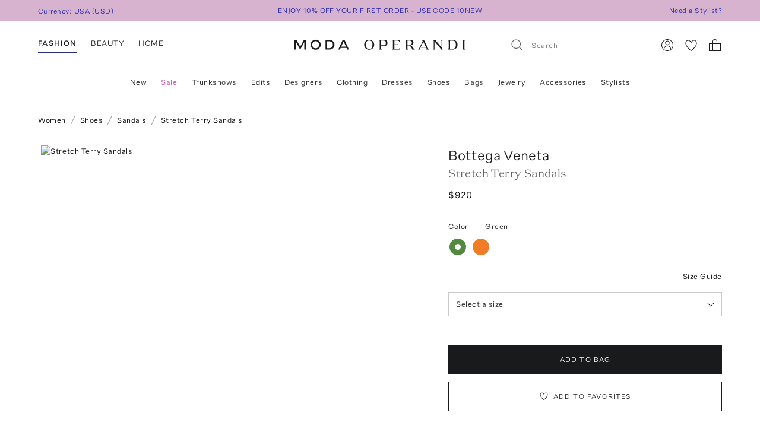

--- FILE ---
content_type: text/javascript
request_url: https://www.modaoperandi.com/dist/client/3382-bundle-fc1e235f.js
body_size: 5096
content:
"use strict";(self.__LOADABLE_LOADED_CHUNKS__=self.__LOADABLE_LOADED_CHUNKS__||[]).push([[3382],{3382(e,t,r){r.d(t,{m:()=>s}),r(62953);var n=r(96540),a=r(84979),i=r(78445);const s=function(){let{focusOnError:e=!0,onSubmit:t=a.l,validations:r={}}=arguments.length>0&&void 0!==arguments[0]?arguments[0]:{};const[s,o]=(0,n.useState)({}),l=(0,n.useCallback)(n=>{n.preventDefault();const a=n.target,s=(0,i.ey)(a),l=(0,i.E1)(s),u=(0,i.ru)(l),c=(0,i.o$)(l,r),p=(0,i.s4)(c);o(c),0===p?t(u,l,a):e&&(0,i.hD)(c,s)},[e,t,r]),u=(0,i.s4)(s);return{errors:s,handleSubmit:l,hasErrors:u>0,numErrors:u}}},9876(e){e.exports=function(e){for(var t,r=0,n=!1,a=e.length-1;a>=0;)t=parseInt(e.charAt(a),10),n&&(t*=2)>9&&(t=t%10+1),n=!n,r+=t,a--;return r%10==0}},12083(e){e.exports={visa:{niceType:"Visa",type:"visa",patterns:[4],gaps:[4,8,12],lengths:[16,18,19],code:{name:"CVV",size:3}},mastercard:{niceType:"Mastercard",type:"mastercard",patterns:[[51,55],[2221,2229],[223,229],[23,26],[270,271],2720],gaps:[4,8,12],lengths:[16],code:{name:"CVC",size:3}},"american-express":{niceType:"American Express",type:"american-express",patterns:[34,37],gaps:[4,10],lengths:[15],code:{name:"CID",size:4}},"diners-club":{niceType:"Diners Club",type:"diners-club",patterns:[[300,305],36,38,39],gaps:[4,10],lengths:[14,16,19],code:{name:"CVV",size:3}},discover:{niceType:"Discover",type:"discover",patterns:[6011,[644,649],65],gaps:[4,8,12],lengths:[16,19],code:{name:"CID",size:3}},jcb:{niceType:"JCB",type:"jcb",patterns:[2131,1800,[3528,3589]],gaps:[4,8,12],lengths:[16,17,18,19],code:{name:"CVV",size:3}},unionpay:{niceType:"UnionPay",type:"unionpay",patterns:[620,[62100,62182],[62184,62187],[62185,62197],[62200,62205],[622010,622999],622018,[62207,62209],[623,626],6270,6272,6276,[627700,627779],[627781,627799],[6282,6289],6291,6292,810,[8110,8131],[8132,8151],[8152,8163],[8164,8171]],gaps:[4,8,12],lengths:[14,15,16,17,18,19],code:{name:"CVN",size:3}},maestro:{niceType:"Maestro",type:"maestro",patterns:[493698,[5e5,504174],[504176,506698],[506779,508999],[56,59],63,67,6],gaps:[4,8,12],lengths:[12,13,14,15,16,17,18,19],code:{name:"CVC",size:3}},elo:{niceType:"Elo",type:"elo",patterns:[401178,401179,438935,457631,457632,431274,451416,457393,504175,[506699,506778],[509e3,509999],627780,636297,636368,[650031,650033],[650035,650051],[650405,650439],[650485,650538],[650541,650598],[650700,650718],[650720,650727],[650901,650978],[651652,651679],[655e3,655019],[655021,655058]],gaps:[4,8,12],lengths:[16],code:{name:"CVE",size:3}},mir:{niceType:"Mir",type:"mir",patterns:[[2200,2204]],gaps:[4,8,12],lengths:[16,17,18,19],code:{name:"CVP2",size:3}},hiper:{niceType:"Hiper",type:"hiper",patterns:[637095,63737423,63743358,637568,637599,637609,637612],gaps:[4,8,12],lengths:[16],code:{name:"CVC",size:3}},hipercard:{niceType:"Hipercard",type:"hipercard",patterns:[606282],gaps:[4,8,12],lengths:[16],code:{name:"CVC",size:3}},verve:{niceType:"Verve",type:"verve",patterns:[[506099,506127],506129,[506133,506150],[506158,506163],506166,506168,506170,506173,[506176,506180],506184,[506187,506188],506191,506195,506197,507865,507866,[507868,507877],[507880,507888],507900,507941],gaps:[4,8,12],lengths:[16,18,19],code:{name:"CVV",size:3}}}},21209(e,t,r){Object.defineProperty(t,"__esModule",{value:!0}),t.addMatchingCardsToResults=void 0;var n=r(51788),a=r(55256);t.addMatchingCardsToResults=function(e,t,r){var i,s;for(i=0;i<t.patterns.length;i++){var o=t.patterns[i];if((0,a.matches)(e,o)){var l=(0,n.clone)(t);s=Array.isArray(o)?String(o[0]).length:String(o).length,e.length>=s&&(l.matchStrength=s),r.push(l);break}}}},23101(e,t){Object.defineProperty(t,"__esModule",{value:!0}),t.findBestMatch=void 0,t.findBestMatch=function(e){return function(e){var t=e.filter(function(e){return e.matchStrength}).length;return t>0&&t===e.length}(e)?e.reduce(function(e,t){return e?Number(e.matchStrength)<Number(t.matchStrength)?t:e:t}):null}},23870(e,t){Object.defineProperty(t,"__esModule",{value:!0}),t.postalCode=void 0;var r=new RegExp(/^[a-z0-9]+$/i);function n(e,t){return{isValid:e,isPotentiallyValid:t}}t.postalCode=function(e,t){void 0===t&&(t={});var a=t.minLength||2;return"string"!=typeof e?n(!1,!1):e.length<a?n(!1,!0):r.test(e.trim().slice(0,a))?n(!0,!0):n(!1,!0)}},32432(e,t){function r(e,t,r){return{isValid:e,isPotentiallyValid:t,isCurrentYear:r||!1}}Object.defineProperty(t,"__esModule",{value:!0}),t.expirationYear=void 0,t.expirationYear=function(e,t){var n;if(void 0===t&&(t=19),"string"!=typeof e)return r(!1,!1);if(""===e.replace(/\s/g,""))return r(!1,!0);if(!/^\d*$/.test(e))return r(!1,!1);var a=e.length;if(a<2)return r(!1,!0);var i=(new Date).getFullYear();if(3===a)return r(!1,e.slice(0,2)===String(i).slice(0,2));if(a>4)return r(!1,!1);var s=parseInt(e,10),o=Number(String(i).substr(2,2)),l=!1;if(2===a){if(String(i).substr(0,2)===e)return r(!1,!0);n=o===s,l=s>=o&&s<=o+t}else 4===a&&(n=i===s,l=s>=i&&s<=i+t);return r(l,l,n)}},40533(e,t,r){Object.defineProperty(t,"__esModule",{value:!0}),t.cardNumber=void 0;var n=r(9876),a=r(47961);function i(e,t,r){return{card:e,isPotentiallyValid:t,isValid:r}}t.cardNumber=function(e,t){var r,s;if(void 0===t&&(t={}),"string"!=typeof e&&"number"!=typeof e)return i(null,!1,!1);var o=String(e).replace(/-|\s/g,"");if(!/^\d*$/.test(o))return i(null,!1,!1);var l=a(o);if(0===l.length)return i(null,!1,!1);if(1!==l.length)return i(null,!0,!1);var u=l[0];if(t.maxLength&&o.length>t.maxLength)return i(u,!1,!1);r=!0===t.skipLuhnValidation||u.type===a.types.UNIONPAY&&!0!==t.luhnValidateUnionPay||n(o),s=Math.max.apply(null,u.lengths),t.maxLength&&(s=Math.min(t.maxLength,s));for(var c=0;c<u.lengths.length;c++)if(u.lengths[c]===o.length)return i(u,o.length<s||r,r);return i(u,o.length<s,!1)}},47961(e,t,r){var n=this&&this.__assign||function(){return n=Object.assign||function(e){for(var t,r=1,n=arguments.length;r<n;r++)for(var a in t=arguments[r])Object.prototype.hasOwnProperty.call(t,a)&&(e[a]=t[a]);return e},n.apply(this,arguments)},a=r(12083),i=r(21209),s=r(82664),o=r(23101),l=r(51788),u={},c={VISA:"visa",MASTERCARD:"mastercard",AMERICAN_EXPRESS:"american-express",DINERS_CLUB:"diners-club",DISCOVER:"discover",JCB:"jcb",UNIONPAY:"unionpay",VERVE:"verve",MAESTRO:"maestro",ELO:"elo",MIR:"mir",HIPER:"hiper",HIPERCARD:"hipercard"},p=[c.VISA,c.MASTERCARD,c.AMERICAN_EXPRESS,c.DINERS_CLUB,c.DISCOVER,c.JCB,c.UNIONPAY,c.VERVE,c.MAESTRO,c.ELO,c.MIR,c.HIPER,c.HIPERCARD],d=(0,l.clone)(p);function f(e){return u[e]||a[e]}function g(e,t){void 0===t&&(t=!1);var r=d.indexOf(e);if(!t&&-1===r)throw new Error('"'+e+'" is not a supported card type.');return r}function v(e){var t=[];if(!(0,s.isValidInputType)(e))return t;if(0===e.length)return d.map(function(e){return(0,l.clone)(f(e))});d.forEach(function(r){var n=f(r);(0,i.addMatchingCardsToResults)(e,n,t)});var r=(0,o.findBestMatch)(t);return r?[r]:t}v.getTypeInfo=function(e){return(0,l.clone)(f(e))},v.removeCard=function(e){var t=g(e);d.splice(t,1)},v.addCard=function(e){var t=g(e.type,!0);u[e.type]=e,-1===t&&d.push(e.type)},v.updateCard=function(e,t){var r=u[e]||a[e];if(!r)throw new Error('"'.concat(e,"\" is not a recognized type. Use `addCard` instead.'"));if(t.type&&r.type!==t.type)throw new Error("Cannot overwrite type parameter.");var i=(0,l.clone)(r);i=n(n({},i),t),u[i.type]=i},v.changeOrder=function(e,t){var r=g(e);d.splice(r,1),d.splice(t,0,e)},v.resetModifications=function(){d=(0,l.clone)(p),u={}},v.types=c,e.exports=v},50119(e,t,r){Object.defineProperty(t,"__esModule",{value:!0}),t.parseDate=void 0;var n=r(32432),a=r(83985);t.parseDate=function(e){var t;if(/^\d{4}-\d{1,2}$/.test(e)?t=e.split("-").reverse():/\//.test(e)?t=e.split(/\s*\/\s*/g):/\s/.test(e)&&(t=e.split(/ +/g)),(0,a.isArray)(t))return{month:t[0]||"",year:t.slice(1).join()};var r,i,s,o=(r=e,0===(s=Number(r[0]))?2:s>1||1===s&&Number(r[1])>2?1:1===s?(i=r.substr(1),(0,n.expirationYear)(i).isPotentiallyValid?1:2):5===r.length?1:r.length>5?2:1),l=e.substr(0,o);return{month:l,year:e.substr(l.length)}}},51788(e,t){Object.defineProperty(t,"__esModule",{value:!0}),t.clone=void 0,t.clone=function(e){return e?JSON.parse(JSON.stringify(e)):null}},54537(e,t){Object.defineProperty(t,"__esModule",{value:!0}),t.cardholderName=void 0;var r=/^[\d\s-]*$/;function n(e,t){return{isValid:e,isPotentiallyValid:t}}t.cardholderName=function(e){return"string"!=typeof e?n(!1,!1):0===e.length?n(!1,!0):e.length>255?n(!1,!1):r.test(e)?n(!1,!0):n(!0,!0)}},55256(e,t){Object.defineProperty(t,"__esModule",{value:!0}),t.matches=void 0,t.matches=function(e,t){return Array.isArray(t)?function(e,t,r){var n=String(t).length,a=e.substr(0,n),i=parseInt(a,10);return t=parseInt(String(t).substr(0,a.length),10),r=parseInt(String(r).substr(0,a.length),10),i>=t&&i<=r}(e,t[0],t[1]):function(e,t){return(t=String(t)).substring(0,e.length)===e.substring(0,t.length)}(e,t)}},77853(e,t,r){var n=this&&this.__createBinding||(Object.create?function(e,t,r,n){void 0===n&&(n=r);var a=Object.getOwnPropertyDescriptor(t,r);a&&!("get"in a?!t.__esModule:a.writable||a.configurable)||(a={enumerable:!0,get:function(){return t[r]}}),Object.defineProperty(e,n,a)}:function(e,t,r,n){void 0===n&&(n=r),e[n]=t[r]}),a=this&&this.__setModuleDefault||(Object.create?function(e,t){Object.defineProperty(e,"default",{enumerable:!0,value:t})}:function(e,t){e.default=t}),i=(this&&this.__importStar||function(e){if(e&&e.__esModule)return e;var t={};if(null!=e)for(var r in e)"default"!==r&&Object.prototype.hasOwnProperty.call(e,r)&&n(t,e,r);return a(t,e),t})(r(47961)),s=r(54537),o=r(40533),l=r(81301),u=r(78703),c=r(32432),p=r(98268),d=r(23870),f={creditCardType:i,cardholderName:s.cardholderName,number:o.cardNumber,expirationDate:l.expirationDate,expirationMonth:u.expirationMonth,expirationYear:c.expirationYear,cvv:p.cvv,postalCode:d.postalCode};e.exports=f},78445(e,t,r){r.d(t,{E1:()=>f,Gd:()=>v,ey:()=>p,hD:()=>y,o$:()=>m,ru:()=>g,s4:()=>h}),r(84864),r(27495),r(25440);var n=r(47961),a=r.n(n),i=r(77853),s=r(59999);function o(e,t){var r=Object.keys(e);if(Object.getOwnPropertySymbols){var n=Object.getOwnPropertySymbols(e);t&&(n=n.filter(function(t){return Object.getOwnPropertyDescriptor(e,t).enumerable})),r.push.apply(r,n)}return r}function l(e){for(var t=1;t<arguments.length;t++){var r=null!=arguments[t]?arguments[t]:{};t%2?o(Object(r),!0).forEach(function(t){u(e,t,r[t])}):Object.getOwnPropertyDescriptors?Object.defineProperties(e,Object.getOwnPropertyDescriptors(r)):o(Object(r)).forEach(function(t){Object.defineProperty(e,t,Object.getOwnPropertyDescriptor(r,t))})}return e}function u(e,t,r){return(t=function(e){var t=function(e){if("object"!=typeof e||!e)return e;var t=e[Symbol.toPrimitive];if(void 0!==t){var r=t.call(e,"string");if("object"!=typeof r)return r;throw new TypeError("@@toPrimitive must return a primitive value.")}return String(e)}(e);return"symbol"==typeof t?t:t+""}(t))in e?Object.defineProperty(e,t,{value:r,enumerable:!0,configurable:!0,writable:!0}):e[t]=r,e}const c={INPUT:!0,SELECT:!0,TEXTAREA:!0},p=e=>Array.from(e.elements).filter(e=>c[e.nodeName]),d=e=>e.name||e.id,f=e=>e.reduce((e,t)=>{const r=d(t);return r&&(e[r]=t),e},{}),g=e=>Object.keys(e).reduce((t,r)=>{const n=e[r];return t[r]=(e=>(e=>"checkbox"===e.type)(e)?e.checked:e.value)(n),t},{}),v=(e,t)=>{var r,n,o,l,u,c,p,d,f,g,v,m,h;return null!==(r=t.required)&&void 0!==r&&r.value&&!e?{message:t.required.message,type:"required"}:e?null!==(n=t.minLength)&&void 0!==n&&n.value&&e.length<t.minLength.value?{message:t.minLength.message,type:"minLength"}:null!==(o=t.maxLength)&&void 0!==o&&o.value&&e.length>t.maxLength.value?{message:t.maxLength.message,type:"maxLength"}:null!==(l=t.email)&&void 0!==l&&l.value&&!new RegExp("^".concat(s.T.source,"$")).test(e)?{message:t.email.message,type:"email"}:null!==(u=t.phoneNumber)&&void 0!==u&&u.value&&!new RegExp("^".concat(s.R.source,"$")).test(e)?{message:t.phoneNumber.message,type:"phoneNumber"}:null!==(c=t.pattern)&&void 0!==c&&c.value&&!t.pattern.value.test(e)?{message:t.pattern.message,type:"pattern"}:null!==(p=t.creditCardNumber)&&void 0!==p&&p.value&&(h=e,!a()(h).some(e=>{var t;return null===(t=e.lengths)||void 0===t?void 0:t.some(e=>h.replace(/ /g,"").length===e)}))?{message:t.creditCardNumber.message,type:"creditCardNumber"}:null!==(d=t.maxAmount)&&void 0!==d&&d.value&&Number(e)>Number(t.maxAmount.value)?{message:t.maxAmount.message,type:"maxAmount"}:null!==(f=t.differentFrom)&&void 0!==f&&f.value&&t.differentFrom.value===e?{message:t.differentFrom.message,type:"differentFrom"}:null!==(g=t.sameAs)&&void 0!==g&&g.value&&t.sameAs.value!==e?{message:t.sameAs.message,type:"sameAs"}:null!==(v=t.postalCode)&&void 0!==v&&v.value&&!(0,i.postalCode)(e).isValid?{message:t.postalCode.message,type:"postalCode"}:null!==(m=t.custom)&&void 0!==m&&m.value&&!t.custom.value(e)?{message:t.custom.message,type:"custom"}:null:null},m=(e,t)=>Object.keys(t).reduce((r,n)=>{const a=((e,t)=>{if(!t||!e)return null;const{value:r}=e,n=v(r,t);return n?l(l({},n),{},{element:e}):null})(e[n],t[n]);return a?l(l({},r),{},{[n]:a}):r},{}),h=e=>Object.keys(e).length,y=(e,t)=>{t.some(t=>{const r=d(t);return!!e[r]&&(t.focus(),!0)})}},78703(e,t){function r(e,t,r){return{isValid:e,isPotentiallyValid:t,isValidForThisYear:r||!1}}Object.defineProperty(t,"__esModule",{value:!0}),t.expirationMonth=void 0,t.expirationMonth=function(e){var t=(new Date).getMonth()+1;if("string"!=typeof e)return r(!1,!1);if(""===e.replace(/\s/g,"")||"0"===e)return r(!1,!0);if(!/^\d*$/.test(e))return r(!1,!1);var n=parseInt(e,10);if(isNaN(Number(e)))return r(!1,!1);var a=n>0&&n<13;return r(a,a,a&&n>=t)}},81301(e,t,r){var n=this&&this.__assign||function(){return n=Object.assign||function(e){for(var t,r=1,n=arguments.length;r<n;r++)for(var a in t=arguments[r])Object.prototype.hasOwnProperty.call(t,a)&&(e[a]=t[a]);return e},n.apply(this,arguments)};Object.defineProperty(t,"__esModule",{value:!0}),t.expirationDate=void 0;var a=r(50119),i=r(78703),s=r(32432);function o(e,t,r,n){return{isValid:e,isPotentiallyValid:t,month:r,year:n}}t.expirationDate=function(e,t){var r;if("string"==typeof e)e=e.replace(/^(\d\d) (\d\d(\d\d)?)$/,"$1/$2"),r=(0,a.parseDate)(String(e));else{if(null===e||"object"!=typeof e)return o(!1,!1,null,null);var l=n({},e);r={month:String(l.month),year:String(l.year)}}var u=(0,i.expirationMonth)(r.month),c=(0,s.expirationYear)(r.year,t);if(u.isValid){if(c.isCurrentYear){var p=u.isValidForThisYear;return o(p,p,r.month,r.year)}if(c.isValid)return o(!0,!0,r.month,r.year)}return u.isPotentiallyValid&&c.isPotentiallyValid?o(!1,!0,null,null):o(!1,!1,null,null)}},82664(e,t){Object.defineProperty(t,"__esModule",{value:!0}),t.isValidInputType=void 0,t.isValidInputType=function(e){return"string"==typeof e||e instanceof String}},83985(e,t){Object.defineProperty(t,"__esModule",{value:!0}),t.isArray=void 0,t.isArray=Array.isArray||function(e){return"[object Array]"===Object.prototype.toString.call(e)}},98268(e,t){function r(e,t){return{isValid:e,isPotentiallyValid:t}}Object.defineProperty(t,"__esModule",{value:!0}),t.cvv=void 0,t.cvv=function(e,t){return void 0===t&&(t=3),t=t instanceof Array?t:[t],"string"!=typeof e?r(!1,!1):/^\d*$/.test(e)?function(e,t){for(var r=0;r<e.length;r++)if(t===e[r])return!0;return!1}(t,e.length)?r(!0,!0):e.length<Math.min.apply(null,t)?r(!1,!0):e.length>function(e){for(var t=3,r=0;r<e.length;r++)t=e[r]>t?e[r]:t;return t}(t)?r(!1,!1):r(!0,!0):r(!1,!1)}}}]);
//# sourceMappingURL=3382-bundle-fc1e235f.js.map